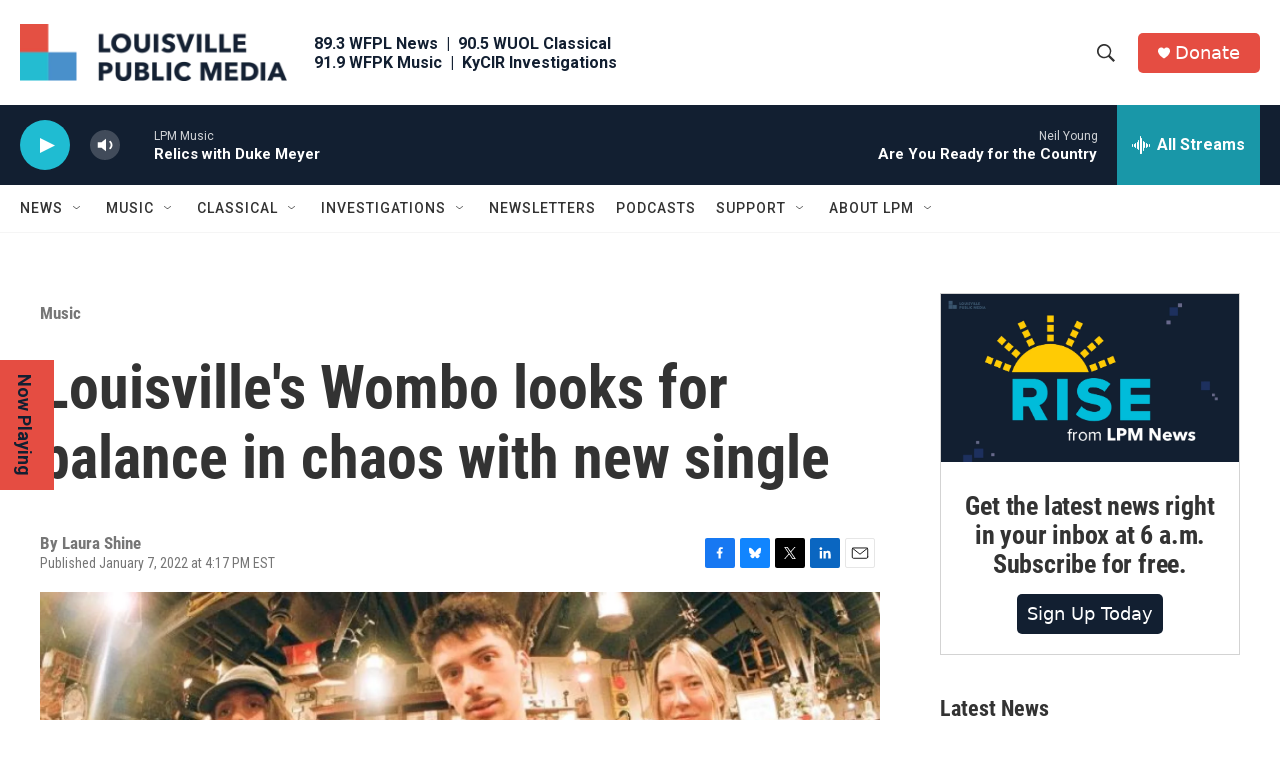

--- FILE ---
content_type: text/html; charset=utf-8
request_url: https://www.google.com/recaptcha/api2/aframe
body_size: 136
content:
<!DOCTYPE HTML><html><head><meta http-equiv="content-type" content="text/html; charset=UTF-8"></head><body><script nonce="SPhjHU_I1ppWyenG_NxlNA">/** Anti-fraud and anti-abuse applications only. See google.com/recaptcha */ try{var clients={'sodar':'https://pagead2.googlesyndication.com/pagead/sodar?'};window.addEventListener("message",function(a){try{if(a.source===window.parent){var b=JSON.parse(a.data);var c=clients[b['id']];if(c){var d=document.createElement('img');d.src=c+b['params']+'&rc='+(localStorage.getItem("rc::a")?sessionStorage.getItem("rc::b"):"");window.document.body.appendChild(d);sessionStorage.setItem("rc::e",parseInt(sessionStorage.getItem("rc::e")||0)+1);localStorage.setItem("rc::h",'1769900598860');}}}catch(b){}});window.parent.postMessage("_grecaptcha_ready", "*");}catch(b){}</script></body></html>